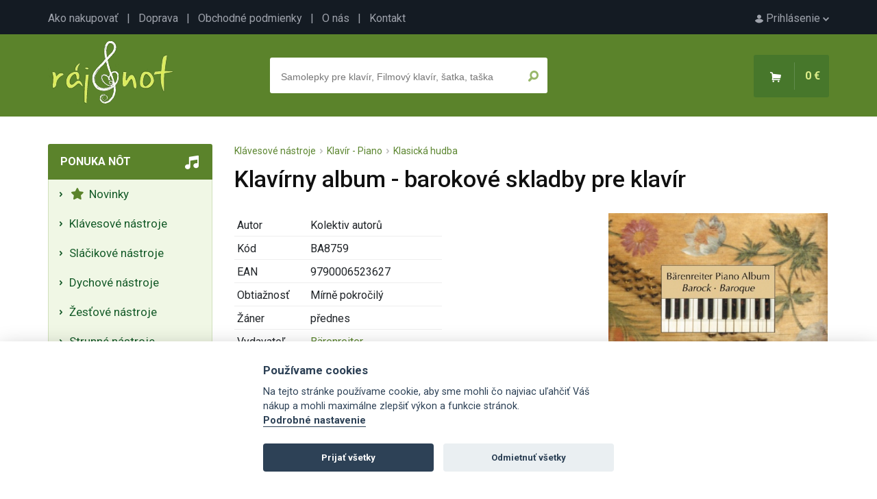

--- FILE ---
content_type: text/html; charset=UTF-8
request_url: https://www.raj-not.sk/klavirny-album-barokove-skladby-pre-klavir-912/
body_size: 7075
content:

<!DOCTYPE html>
<html lang="sk">
<head>
	<title>Klavírny album - barokové skladby pre klavír - Raj-not.sk</title>
	<meta charset="utf-8" />
	<meta name="robots" content="index,follow" />
	<meta name="description" content="Klavírny album - barokové skladby pre klavír - detailné informácie o produkte. Noty, speváky, akordy, noty pre školy, učebnice a iné hudobniny so zameraním na klasickú aj populárnu hudbu." />
	<meta name="viewport" content="width=device-width, initial-scale=1.0">
	<meta name="author" content="SGS@alpaka.cz" />
	<link rel="shortcut icon" href="/grafika/favicon.png" />
 	<link href="https://fonts.googleapis.com/css?family=Roboto:400,500,700&amp;subset=latin-ext&display=swap" rel="stylesheet">
	<link rel="stylesheet" href="/css/bootstrap.min.css" type="text/css" />
	<link rel="stylesheet" href="/css/fontawesome.css" type="text/css" />
	<link rel="stylesheet" href="/css/layout.css?3" type="text/css" />
	<link rel="stylesheet" href="/css/component.css?3" type="text/css" />
	<link rel="stylesheet" href="/css/style.css?2" type="text/css" />
	<link rel="stylesheet" href="/css/cookieconsent.css?3" type="text/css" />
	<link rel="canonical" href="https://www.raj-not.sk/klavirny-album-barokove-skladby-pre-klavir-912/" />
<script type="application/ld+json">
{
    "@context": "https://schema.org/",
    "@type": "Product",
    "name": "Klavírny album - barokové skladby pre klavír",
    "image": [
        "https://www.raj-not.sk/products/912_1_tn.jpg"
    ],
    "description": "V období baroka bol termín „klavír“ používaný na označenie všetkých klávesových nástrojov, ako sú virginal, klavichord, čembalo, fortepiano a ďalšie. Barokový klavírny album od Bärenreiteru predstavuje výber hlavných foriem barokovej klavírnej hudby z Anglicka, Talianska, Francúzska a Nemecka. Antológia je rozdelená podľa týchto štyroch krajín a obsahuje ilustrácie historických nástrojov, aby sprostredkovala atmosféru hrania hudby v danej krajine.",
    "offers": {
        "@type": "Offer",
        "priceCurrency": "CZK",
        "url": "https://www.raj-not.sk/klavirny-album-barokove-skladby-pre-klavir-912/",
        "price": 511,
        "availability": "https://schema.org/OutOfStock"
    }
}
</script>
<script async src="https://www.googletagmanager.com/gtag/js?id=G-85V76TS54T"></script>
<script>
  window.dataLayer = window.dataLayer || [];
  function gtag(){dataLayer.push(arguments);}
  gtag('js', new Date());

  gtag('config', 'G-85V76TS54T');
</script>

</head>
<body>
    <div id="top_line">
      <div id="top_line_content">
        <div id="top_line_account">
          <a href="/prihlaseni"><img src="/grafika/account.png" alt=""> Prihlásenie <img src="/grafika/account_arrow.png"></a>
        </div>
        <div id="top_line_links">
          <a href="/ako-nakupovat">Ako nakupovať</a> &nbsp; | &nbsp;
          <a href="/doprava">Doprava</a> &nbsp; | &nbsp;
          <a href="/obchodne-podmienky">Obchodné podmienky</a> &nbsp; | &nbsp;
          <a href="/o-nas">O nás</a> &nbsp; | &nbsp;
          <a href="/kontakt">Kontakt</a>
        </div>
      </div>
    </div>
		<header>
      <div id="header_content">
        <a href="/"><img src="/grafika/logo.png" id="header_logo" /></a>
        <div id="header_basket_box" class="unselectable">
          <div id="header_basket">
            <span><img src="/grafika/basket.png" class="d-none d-md-inline-block" /></span>
            <span id="header_basket_price">0 €</span>
          </div>
        </div>
        <div id="header_search_box" >
          <div id="header_search_box_content">
            <form action="/hledat.php" method="get" id="search_form">
              <input type="text" name="text" autocomplete="off" placeholder="Samolepky pre klavír, Filmový klavír, šatka, taška" id="header_search_text" />
              <input type="submit" name="ok" value="" id="header_search_button" />
            </form>
						<div id="whisper_area"></div>
          </div>
        </div>
      </div>
		</header>
		<div id="main">
      <div id="left_menu_mobile_trigger" onclick="show_mobile_menu();">
          <img src="/grafika/menu_trigger.png"> Ponuka nôt
      </div>
      <div id="left_menu">
        <div class="left_menu_box">
          <div class="left_menu_box_header mobile_hidden">Ponuka nôt</div>
          <div class="left_menu_box_content">
			<a class="left_menu_item" href="/nove-noty"><i class="fas fa-star"></i>&nbsp;  Novinky </a>
			<span class="left_menu_item pointer" onclick="category_open(2);"> Klávesové nástroje</span>
		<div class="category_box_1" id="category_box_2">
			 <a class="left_menu_item" href="/klavir-piano/"> Klavír - Piano </a>
			 <a class="left_menu_item" href="/klavesy-keyboard/"> Klávesy - Keyboard </a>
			 <a class="left_menu_item" href="/akordeon-harmonika/"> Akordeón - Harmonika </a>
			 <a class="left_menu_item" href="/cembalo/"> Cembalo </a>
			 <a class="left_menu_item" href="/varhany-organ/"> Varhany - Organ </a>
			 <a class="left_menu_item" href="/heligonka/"> Heligónka </a>
		</div>
			<span class="left_menu_item pointer" onclick="category_open(7);"> Sláčikové nástroje</span>
		<div class="category_box_1" id="category_box_7">
			 <a class="left_menu_item" href="/husle/"> Husle </a>
			 <a class="left_menu_item" href="/viola/"> Viola </a>
			 <a class="left_menu_item" href="/violoncelo/"> Violončelo </a>
			 <a class="left_menu_item" href="/kontrabas/"> Kontrabas </a>
		</div>
			<span class="left_menu_item pointer" onclick="category_open(3);"> Dychové nástroje</span>
		<div class="category_box_1" id="category_box_3">
			 <a class="left_menu_item" href="/sopranova-zobcova-flauta/"> Sopránová zobcová flauta </a>
			 <a class="left_menu_item" href="/altova-zobcova-flauta/"> Altová zobcová flauta </a>
			 <a class="left_menu_item" href="/tenorova-zobcova-flauta/"> Tenorová zobcová flauta </a>
			 <a class="left_menu_item" href="/basova-zobcova-flauta/"> Basová zobcová flauta </a>
			 <a class="left_menu_item" href="/fukacia-harmonika/"> Fúkacia harmonika </a>
			 <a class="left_menu_item" href="/klarinet/"> Klarinet </a>
			 <a class="left_menu_item" href="/irska-flauta/"> Írska flauta </a>
			 <a class="left_menu_item" href="/priecna-flauta/"> Priečna flauta </a>
			 <a class="left_menu_item" href="/sopran-saxofon/"> Soprán saxofón </a>
			 <a class="left_menu_item" href="/altovy-saxofon/"> Altový saxofón </a>
			 <a class="left_menu_item" href="/tenor-saxofon/"> Tenor saxofón </a>
			 <a class="left_menu_item" href="/hoboj/"> Hoboj </a>
			 <a class="left_menu_item" href="/fagot/"> Fagot </a>
			 <a class="left_menu_item" href="/panova-flauta/"> Panova flauta </a>
			 <a class="left_menu_item" href="/pikola/"> Pikola </a>
			 <a class="left_menu_item" href="/ocarina/"> Ocarina </a>
		</div>
			<span class="left_menu_item pointer" onclick="category_open(24);"> Žesťové nástroje</span>
		<div class="category_box_1" id="category_box_24">
			 <a class="left_menu_item" href="/rurka/"> Rúrka </a>
			 <a class="left_menu_item" href="/kridlovka/"> Krídlovka </a>
			 <a class="left_menu_item" href="/trombon-pozauna/"> Trombon - Pozauna </a>
			 <a class="left_menu_item" href="/lesny-roh/"> Lesný roh </a>
			 <a class="left_menu_item" href="/tuba/"> Tuba </a>
			 <a class="left_menu_item" href="/eufonium/"> Eufónium </a>
		</div>
			<span class="left_menu_item pointer" onclick="category_open(13);"> Strunné nástroje</span>
		<div class="category_box_1" id="category_box_13">
			 <a class="left_menu_item" href="/elektricka-gitara/"> Elektrická gitara </a>
			 <a class="left_menu_item" href="/klasicka-gitara/"> Klasická gitara </a>
			 <a class="left_menu_item" href="/basova-gitara/"> Basová gitara </a>
			 <a class="left_menu_item" href="/cimbal/"> Cimbal </a>
			 <a class="left_menu_item" href="/banjo-dobro-steel/"> Banjo, Dobro, Steel </a>
			 <a class="left_menu_item" href="/harfa/"> Harfa </a>
			 <a class="left_menu_item" href="/mandolina-balalajka/"> Mandolína, Balalajka </a>
			 <a class="left_menu_item" href="/ukulele/"> Ukulele </a>
			 <a class="left_menu_item" href="/jazzova-gitara/"> Jazzová gitara </a>
			 <a class="left_menu_item" href="/kalimba/"> Kalimba </a>
		</div>
			<span class="left_menu_item pointer" onclick="category_open(4);"> Bicie nástroje</span>
		<div class="category_box_1" id="category_box_4">
			 <a class="left_menu_item" href="/bicia-suprava/"> Bicia súprava </a>
			 <a class="left_menu_item" href="/melodicke-bicie-nastroje/"> Melodické bicie nástroje </a>
			 <a class="left_menu_item" href="/perkusia/"> Perkusia </a>
			 <a class="left_menu_item" href="/prislusenstvo/"> Príslušenstvo </a>
		</div>
			<span class="left_menu_item pointer" onclick="category_open(47);"> Spev a spevníky</span>
		<div class="category_box_1" id="category_box_47">
			 <a class="left_menu_item" href="/spev-a-klavir/"> Spev a klavír </a>
			 <a class="left_menu_item" href="/ucebnica-spevu/"> Učebnica spevu </a>
			 <a class="left_menu_item" href="/zenske-hlasy/"> Ženské hlasy </a>
			 <a class="left_menu_item" href="/klasicka-hudba-pre-spev/"> Klasická hudba pre spev </a>
			 <a class="left_menu_item" href="/muzske-hlasy/"> Mužské hlasy </a>
			 <a class="left_menu_item" href="/ceske-spevaky/"> České speváky </a>
			 <a class="left_menu_item" href="/zahranicne-spevniky/"> Zahraničné spevníky </a>
			 <a class="left_menu_item" href="/zosit-s-audio-online/"> Zošit s Audio Online </a>
		</div>
			<span class="left_menu_item pointer" onclick="category_open(72);"> Spevácke zbory</span>
		<div class="category_box_1" id="category_box_72">
			 <a class="left_menu_item" href="/muzsky-zbor/"> Mužský zbor </a>
			 <a class="left_menu_item" href="/zmiesany-zbor/"> Zmiešaný zbor </a>
			 <a class="left_menu_item" href="/zensky-zbor/"> Ženský zbor </a>
			 <a class="left_menu_item" href="/detsky-zbor/"> Detský zbor </a>
			 <a class="left_menu_item" href="/vocal-part-mix/"> Vocal - Part Mix </a>
			 <a class="left_menu_item" href="/prislusenstvo/"> Príslušenstvo </a>
		</div>
			<span class="left_menu_item pointer" onclick="category_open(627);"> Hudobná náuka</span>
		<div class="category_box_1" id="category_box_627">
			 <a class="left_menu_item" href="/ucebnica-hudobnej-nauky/"> Učebnica hudobnej náuky </a>
			 <a class="left_menu_item" href="/notove-zosity-ceruzky-pera/"> Notové zošity, ceruzky, perá </a>
			 <a class="left_menu_item" href="/spevniky-do-hudobnej-nauky/"> Spevníky do hudobnej náuky </a>
			 <a class="left_menu_item" href="/papierensky-tovar/"> Papierenský tovar </a>
			 <a class="left_menu_item" href="/hry-do-hudobnej-nauky/"> hry do hudobnej náuky </a>
			 <a class="left_menu_item" href="/knihy-o-hudbe/"> Knihy o hudbe </a>
			 <a class="left_menu_item" href="/">  </a>
		</div>
			<span class="left_menu_item pointer" onclick="category_open(429);"> Hudobné darčeky</span>
		<div class="category_box_1" id="category_box_429">
			 <a class="left_menu_item" href="/darky-pre-klaviristov/"> Darky pre klavíristov </a>
			 <a class="left_menu_item" href="/darceky-pre-ucitelov/"> Darčeky pre učiteľov </a>
			 <a class="left_menu_item" href="/Darčeky pre flautistov/"> Darčeky pre flautistov </a>
			 <a class="left_menu_item" href="/darceky-pre-huslistov/"> Darčeky pre huslistov </a>
			 <a class="left_menu_item" href="/darceky-pre-gitaristu/"> Darčeky pre gitaristu </a>
			 <a class="left_menu_item" href="/darceky-pre-trompetistov/"> Darčeky pre trompetistov </a>
			 <a class="left_menu_item" href="/darceky-pre-akordeonistov/"> Darčeky pre akordeonistov </a>
			 <a class="left_menu_item" href="/darceky-pre-saxofonistov/"> Darčeky pre saxofonistov </a>
			 <a class="left_menu_item" href="/darceky-pre-violoncelo/"> Darčeky pre violončelo </a>
			 <a class="left_menu_item" href="/darceky-pre-hracov-na-bicie/"> Darčeky pre hráčov na bicie </a>
			 <a class="left_menu_item" href="/darceky-pre-klarinetistov/"> Darčeky pre klarinetistov </a>
			 <a class="left_menu_item" href="/drobne-darceky/"> Drobné darčeky </a>
			 <a class="left_menu_item" href="/">  </a>
			 <a class="left_menu_item" href="/hracie-strojceky/"> Hracie strojčeky </a>
			 <a class="left_menu_item" href="/textilny-tovar/"> Textilný tovar </a>
			 <a class="left_menu_item" href="/bizuteria/"> Bižutéria </a>
			 <a class="left_menu_item" href="/ceruzky-gumy-pera-pravitka/"> Ceruzky, gumy, perá, pravítka </a>
			 <a class="left_menu_item" href="/hudebni-darky-pohary-a-medaile/"> Poháre a medaily pre súťaže </a>
			 <a class="left_menu_item" href="/">  </a>
			 <a class="left_menu_item" href="/tasky-obaly-puzdra/"> Tašky, obaly, púzdra </a>
			 <a class="left_menu_item" href="/papierensky-tovar/"> Papierenský tovar </a>
			 <a class="left_menu_item" href="/darcekove-poukazy/"> Darčekové poukazy </a>
			 <a class="left_menu_item" href="/hrnceky-tanieriky-pohare/"> Hrnčeky, tanieriky, poháre </a>
			 <a class="left_menu_item" href="/hry-a-stavebnice/"> Hry a stavebnice </a>
			 <a class="left_menu_item" href="/hudobne-vianocne-darceky/"> Hudobné vianočné darčeky </a>
			 <a class="left_menu_item" href="/knihy-cd-dvd/"> Knihy, CD, DVD </a>
			 <a class="left_menu_item" href="/">  </a>
		</div>
			<span class="left_menu_item pointer" onclick="category_open(57);"> Orchester a súbory</span>
		<div class="category_box_1" id="category_box_57">
			 <a class="left_menu_item" href="/pre-orchester-partitura-a-party/"> Pre orchester (partitúra a party) </a>
			 <a class="left_menu_item" href="/big-band-amp;-concert-band/"> Big Band &amp; Concert Band </a>
			 <a class="left_menu_item" href="/military-band/"> Military Band </a>
			 <a class="left_menu_item" href="/jazz-band/"> Jazz Band </a>
			 <a class="left_menu_item" href="/string-orchestra/"> String Orchestra </a>
			 <a class="left_menu_item" href="/omse-a-partitury/"> Omše a partitúry </a>
			 <a class="left_menu_item" href="/scores-partitury/"> Scores partitúry </a>
			 <a class="left_menu_item" href="/subory/"> Súbory </a>
			 <a class="left_menu_item" href="/zbor-a-orchester/"> Zbor a orchester </a>
		</div>
			<a class="left_menu_item" href="/zľavy-a-dopredaje/">  Zľavy a dopredaje </a>
          </div>
        </div>
        <div id="left_action_box">
        <div id="left_action_text_box">
					<img src="/grafika/close.png" class="order_info_text_close" onclick="right_text_hide();" />
        <div id="left_action_box_content">
				</div>
				</div>
				</div>
        <div class="left_menu_box mobile_hidden">
          <div class="left_menu_box_header">Dôležité</div>
          <div class="left_menu_box_content">
            <div class="left_menu_box_padding">
              Máte akýkoľvek problém? Napíšte alebo zavolajte nám
              <div class="mt-3 text-center">
							<i class="fas fa-phone d-block mb-1"></i>
              +420 777 703 088
							<i class="fas fa-envelope d-block mb-1 mt-4"></i>
              <a href="mailto:info@raj-not.sk">info@raj-not.sk</a>
							<i class="fas fa-shipping-fast d-block mb-1 mt-4"></i>
							Doprava zadarmo od 75€
							<i class="fab fa-itunes-note d-block mb-1 mt-4"></i>
							Viac ako 14 tisíc produktov
							<i class="far fa-credit-card d-block mb-1 mt-4"></i>
							Platba online, prevodom aj dobierkou
            </div>
            </div>
          </div>
        </div>
<div id="showHeurekaBadgeHere-12" class="text-center mb-5 mt-5"></div><script type="text/javascript">
//<![CDATA[
var _hwq = _hwq || [];
    _hwq.push(['setKey', '9376F324CBC0E04F4BA54FB451B9C790']);_hwq.push(['showWidget', '12', '30156', 'Ráj-not.sk', 'raj-not-sk']);(function() {
    var ho = document.createElement('script'); ho.type = 'text/javascript'; ho.async = true;
    ho.src = 'https://sk.im9.cz/direct/i/gjs.php?n=wdgt&sak=9376F324CBC0E04F4BA54FB451B9C790';
    var s = document.getElementsByTagName('script')[0]; s.parentNode.insertBefore(ho, s);
})();
//]]>
</script>
        <div class="left_menu_box mobile_hidden">
          <div class="left_menu_box_header">Newsletter</div>
          <div class="left_menu_box_content">
            <div class="left_menu_box_padding text-center">
              Pridajte sa k<br />
<h5 class="mt-2 mb-2 pb-0">6 131 milovníkom hudby</h5> a získajte pravidelné tipy na nové noty a akčné ponuky
              <div class="mt-3 text-center">
<form action="/klavirny-album-barokove-skladby-pre-klavir-912/" method="post" enctype="multipart/form-data">
<div>
		<div class="form-floating mb-3">
			<input type="hidden" name="ver_newsletter" class="ver_newsletter" value="" />
			<input type="email" name="newsletter_mail" class="form-control" id="floatingInput" placeholder="Váš e-mail">
			<label for="floatingInput">Váš e-mail</label>
		</div>
		<input type="submit" class="btn btn_primary" name="newsletter_ok" value="Chcem odoberať" />
</div>
</form>
            </div>
            </div>
          </div>
        </div>
        <div class="left_menu_box mobile_hidden">
          <div class="left_menu_box_header">TOP autori</div>
          <div class="left_menu_box_content">
            <div class="left_menu_box_padding">
1. <a href="/autor/wolfgang-amadeus-mozart" class="mb-1 d-inline-block">W. Amadeus Mozart</a><br />
2. <a href="/autor/johann-sebastian-bach" class="mb-1 d-inline-block">Johann Sebastian Bach</a><br />
3. <a href="/autor/antonin-dvorak" class="mb-1 d-inline-block">Antonín Dvořák</a><br />
4. <a href="/autor/ludwig-van-beethoven" class="mb-1 d-inline-block">Ludwig van Beethoven</a><br />
5. <a href="/autor/john-williams" class="mb-1 d-inline-block">John Williams</a><br />
7. <a href="/autor/franz-schubert" class="mb-1 d-inline-block">Franz Schubert</a><br />
8. <a href="/autor/bohuslav-martinu" class="mb-1 d-inline-block">Bohuslav Martinů</a><br />
9. <a href="/autor/frederic-chopin" class="mb-1 d-inline-block">Frédéric Chopin</a><br />
10. <a href="/autor/leos-janacek" class="mb-1 d-inline-block">Leoš Janáček</a><br />
11. <a href="/autor/bedrich-smetana" class="mb-1 d-inline-block">Bedřich Smetana</a><br />
12. <a href="/autor/antonio-vivaldi" class="mb-1 d-inline-block">Antonio Vivaldi</a><br />
13. <a href="/autor/abba" class="mb-1 d-inline-block">Abba</a><br />
14. <a href="/autor/the-beatles" class="mb-1 d-inline-block">The Beatles</a><br />
15. <a href="/autor/ludovico-einaudi" class="mb-1 d-inline-block">Ludovico Einaudi</a><br />
           	 </div>
            </div>
          </div>
        <div class="left_menu_box mobile_hidden">
          <div class="left_menu_box_header">Začínate s hraním?</div>
          <div class="left_menu_box_content">
            <div class="left_menu_box_padding">
				<ul class="ps-2 mb-0">
					<li class="ps-0"><a href="/ako-se-naucit-hrat-na-gitaru" class="mb-1 d-inline-block">Ako sa naučiť na gitaru?</a></li>
					<li class="ps-0"><a href="/ako-se-naucit-hrat-na-klavir" class="mb-1 d-inline-block">Ako sa naučiť na klavír?</a></li>
					<li class="ps-0"><a href="/ako-se-naucit-hrat-na-husle" class="mb-1 d-inline-block">Ako sa naučiť na husle?</a></li>
					<li class="ps-0"><a href="/ako-se-naucit-hrat-na-flautu" class="mb-1 d-inline-block">Ako sa naučiť na flautu?</a></li>
				</ul>
           	 </div>
            </div>
          </div>
        <div id="left_menu_fb_box" class="mobile_hidden">
          <a href="https://www.facebook.com/rajnot/" target="_blank">Nájdete nás na Facebooku!</a>
        </div>
      </div>
      <div id="content" class="container">
<div id="product_crumbs"><a href="/klavesove-nastroje/">Klávesové nástroje</a> &nbsp;<img src="/grafika/arrow_breakcrumb.png" alt="" /> &nbsp;<a href="/klavir-piano/">Klavír - Piano</a> &nbsp;<img src="/grafika/arrow_breakcrumb.png" alt="" /> &nbsp;<a href="/klasicka-hudba/">Klasická hudba</a>


</div>
		<div id="detail_description">
          <h1>Klavírny album - barokové skladby pre klavír</h1>
			<div id="detail_photo">
        <a href="/products/912_1.jpg" target="_blank"><img src="/products/912_1.jpg" id="detail_main_photo"></a>
				<div id="detail_more_photos">
         <img src="/products/912_1_tn.jpg" class="cursor" alt="" onclick="product_show_photo('/products/912_1.jpg');">
         <img src="/products/912_2_tn.jpg" class="cursor" alt="" onclick="product_show_photo('/products/912_2.jpg');">
         <img src="/products/912_3_tn.jpg" class="cursor" alt="" onclick="product_show_photo('/products/912_3.jpg');">
				</div>
			</div>
          <table class="w-auto detail_params_table">
            <tr>
              <td>Autor</td>
              <td>Kolektiv autorů</td>
            </tr>
            <tr>
              <td>Kód</td>
              <td>BA8759</td>
            </tr>
            <tr>
              <td>EAN</td>
              <td>9790006523627</td>
            </tr>
            <tr>
              <td>Obtiažnosť</td>
              <td>Mírně pokročilý</td>
            </tr>
            <tr>
              <td>Žáner</td>
              <td>přednes</td>
            </tr>
            <tr>
              <td>Vydavateľ</td>
              <td><a href="/vydavatel?id=Bärenreiter">Bärenreiter</a>
</td>
            </tr>
            <tr>
              <td>Počet strán</td>
              <td>47</td>
            </tr>
            <tr>
              <td>Jazyk</td>
              <td>Angličtina, Němčina</td>
            </tr>
            <tr>
              <td>Veľkosť</td>
              <td>230x300x10 mm</td>
            </tr>
            <tr>
              <td>Dostupnosť</td>
							<td>
              <span class="error_color"><b>do 3 - 6 pracovních dnů</b></span>
							</td>
            </tr>
          </table>
          <br />
          <br />
          <div id="detail_basket">
            <form action="/klavirny-album-barokove-skladby-pre-klavir-912/" method="post">
              <div id="detail_basket_num" class="round">
                <span onclick="product_change_num('minus');">-</span>
                <input type="text" name="count" value="1" id="detail_num_text" />
                <span onclick="product_change_num('plus');">+</span>
              </div>
              <input type="hidden" name="buy" value="912" />
              <input type="submit" name="" value="Do košíka" id="detail_basket_button" />
              <span id="detail_price">21.14 €</span>
<br />
Doprava už od <b>4,3 €</b>
            </form>
          </div>
							<div id="product_favourite_nonlog" class="info_text">
								<div class="info_text_close"><img src="/grafika/close.png" onclick="hide_info_text('product_favourite_nonlog');" /></div>
								<br /><br />Na uloženie produktu do obľúbených je nutné sa <a href="/prihlasenie">prihlásiť</a>.
<br /><br /><br />
							</div>
              <input type="button" name="add_favourite" value="Do obľúbených" id="detail_favourite_button" onclick="show_info_text('product_favourite_nonlog');" />
<br /><br /><br />
            V období baroka bol termín „klavír“ používaný na označenie všetkých klávesových nástrojov, ako sú virginal, klavichord, čembalo, fortepiano a ďalšie. Barokový klavírny album od Bärenreiteru predstavuje výber hlavných foriem barokovej klavírnej hudby z Anglicka, Talianska, Francúzska a Nemecka. Antológia je rozdelená podľa týchto štyroch krajín a obsahuje ilustrácie historických nástrojov, aby sprostredkovala atmosféru hrania hudby v danej krajine.
			<div class="clear"></div>
<br />
<ul class="nav nav-tabs mb-2 mt-4">
  <li class="nav-item">
    <span class="nav-link active product_details_opener" id="product_details_opener_details" onclick="product_details('details');">Zoznam skladieb</span>
  </li>
</ul>
			<div class="product_details_area" id="product_details_details">
<br />
			<div id="product_details_details_content">
            1.   William Byrd: Jig<br />
2.   Giles Farnaby: Faine would I wed<br />
3.   Anonymous: Corranto<br />
4.   William Lawes: Saraband<br />
5.   John Blow: Theatre Tune<br />
6.   John Blow: Air<br />
7.   Henry Purcell: Trumpet Tune<br />
8.   Henry Purcell: A Minuet<br />
9.   Henry Purcell: A new Ground<br />
10. Daniel Purcell: Suite<br />
11. John Barrett: The Catherine<br />
12. Girolamo Frescobaldi: Balletto Primo<br />
13. Girolamo Frescobaldi: Corrente Prima<br />
14. Bernardo Pasquini: Tre Arie<br />
15. Arcangelo Corelli: Sarabanda<br />
16. Domenico Scarlatti: SonataI<br />
17. Domenico Scarlatti: Aria<br />
18. Domenico Zipoli: Minuetto<br />
19. Domenico Zipoli: Giga<br />
20. Louis Couperin: Branle de Basque<br />
21. Louis Couperin: La Pastourelle<br />
22. Jean-Henry d'Anglebert: Menuet<br />
23. Gapard le Roux: Menuet<br />
24. Francois Couperin: Les coucous bénévoles<br />
25. Francois Couperin: The Kindly Cuckoos<br />
26. Louis Marchand: Menuet<br />
27. Jean-Francois Dandrieu: Flûtes<br />
28. Jean-Philippe Rameau: Sarabande<br />
29. J.-Ph. Rameau: La Joyeuse<br />
30. J.-Ph. Rameau: Rigaudon<br />
31. J.-Ph. Rameau: Menuet en Rondeau<br />
32. J.-Ph. Rameau: Air pour Zéphire<br />
33. Georg Philipp Telemann: Gigue<br />
34. Johann Christoph Graupner: Menuet<br />
35. Georg Friedrich Händel: Menuet HWV 532<br />
36. Johann Sebastian Bach: Musette BWV Anh. 126<br />
37. J. S. Bach: Menuet BWV Anh. 132<br />
38. J. S. Bach: Praeludium BWV 999<br />
39. J. S. Bach: Praeambulum BWV 784<br />
40. J. S. Bach: Praeludium BWV 847<br />
41. J. S. Bach: Allemande BWV 814/1<br />
			</div>
				<span class="active_item" onclick="product_show_details(this);">(Zobraziť viac)</span>
			</div>
        </div>
<br />
<br />
			<div class="clear"></div>
			<input type="hidden" id="product_id" value="912" />
			<div id="product_another_boxes_area">
			</div>
      </div>
    <div class="clear"></div>
		</div>
    <div class="clear"></div>
		<footer>
			<div id="footer_content">
        <div class="footer_block">
          <h3>Raj nôt</h3>
          <ul>
            <li><a href="/ako-nakupovat">Ako nakupovať</a></li>
            <li><a href="/doprava">Doprava</a></li>
            <li><a href="/obchodne-podmienky">Obchodné podmienky</a></li>
            <li><a href="/pravna-dolozka">Ochrana osobných údajov</a></li>
            <li><a href="/o-nas">O nás</a></li>
            <li><a href="/kontakt">Kontakt</a></li>
          </ul>
        </div>
        <div class="footer_block">
          <h3>Výber z ponuky</h3>
          <ul>
            <li><a href="/najpredavanejsi">Najpredávanejšie</a></li>
            <li><a href="/najnovsie">Najnovšie</a></li>
          </ul>
        </div>
        <div id="footer_bottom">
            &copy; Raj nôt 2026
        </div>
			</div>
		</footer>
	<script type="text/javascript" src="/ajax/jquery-latest.min.js"></script>
	<script type="text/javascript" src="/ajax/main.js"></script>
	<script type="text/javascript" src="/ajax/product.js"></script>
		<script defer src="/ajax/cookieconsent.js"></script>
		<script defer src="/ajax/cookieconsent_init.js"></script>
</body>
</html>


--- FILE ---
content_type: text/html; charset=UTF-8
request_url: https://www.raj-not.sk/ajax/products.php?action=show_another_boxes&product_id=912
body_size: 2752
content:
			<h2>Mohlo by Vás zaujímať</h2>
<ul class="nav nav-tabs mb-4 mt-3">
  <li class="nav-item">
    <span class="nav-link active product_another_opener" id="product_another_opener_most_with" onclick="product_another('most_with');">Najčastejšie kupované s týmto produktom</span>
  </li>
  <li class="nav-item">
    <span class="nav-link  product_another_opener" id="product_another_opener_saled" onclick="product_another('saled');">Najpredávanejšie</span>
  </li>
  <li class="nav-item">
    <span class="nav-link product_another_opener" id="product_another_opener_gifts" onclick="product_another('gifts');">Darčeky</span>
  </li>
</ul>
			<div class="product_another_area" id="product_another_most_with">
          <div class="item">
	          <div class="item_photo">
							<a href="/kazoo-vo-fialovej-farbe-27988/"><img src="/products/27988_1_tn.jpg" alt="Kazoo ve fialové barvě" /></a>
						</div>
						<div class="item_name">
							<a href="/kazoo-vo-fialovej-farbe-27988/" class="item_link">Kazoo vo fialovej farbe</a>
						</div>
            <div class="item_price">
							1.53 €</div>
            <form action="/klavirny-album-barokove-skladby-pre-klavir-912/" method="post">
              <input type="hidden" name="buy" value="27988" />
              <input type="submit" name="" value="Kúpiť" class="button_buy" />
            </form>
          </div>
          <div class="item">
	          <div class="item_photo">
							<a href="/usb-flash-disk-v-tvare-klavesnice-klavira-4gb-22852/"><img src="/products/22852_1_tn.jpg" alt="USB flash disk ve tvaru klávesnice klavíru 4GB" /></a>
						</div>
						<div class="item_high_store">Na sklade 30+ ks</div>
						<div class="item_name">
							<a href="/usb-flash-disk-v-tvare-klavesnice-klavira-4gb-22852/" class="item_link">USB flash disk v tvare klávesnice klavíra 4GB</a>
						</div>
            <div class="item_price">
							4.1 €</div>
            <form action="/klavirny-album-barokove-skladby-pre-klavir-912/" method="post">
              <input type="hidden" name="buy" value="22852" />
              <input type="submit" name="" value="Kúpiť" class="button_buy" />
            </form>
          </div>
          <div class="item">
	          <div class="item_photo">
							<a href="/viola-basics-ucebnica-hry-na-violu-22836/"><img src="/products/22836_1_tn.jpg" alt="Viola Basics - učebnice hry na violu" /></a>
						</div>
						<div class="item_name">
							<a href="/viola-basics-ucebnica-hry-na-violu-22836/" class="item_link">Viola Basics - učebnica hry na violu</a>
						</div>
            <div class="item_price">
							17.38 €</div>
            <form action="/klavirny-album-barokove-skladby-pre-klavir-912/" method="post">
              <input type="hidden" name="buy" value="22836" />
              <input type="submit" name="" value="Kúpiť" class="button_buy" />
            </form>
          </div>
          <div class="item">
	          <div class="item_photo">
							<a href="/kovovy-privesok-na-kluce-trombon-25451/"><img src="/products/25451_1_tn.jpg" alt="Kovový přívěsek na klíče - trombon" /></a>
						</div>
						<div class="item_high_store">Na sklade 60+ ks</div>
						<div class="item_name">
							<a href="/kovovy-privesok-na-kluce-trombon-25451/" class="item_link">Kovový prívesok na kľúče - trombón</a>
						</div>
            <div class="item_price">
							1.03 €</div>
            <form action="/klavirny-album-barokove-skladby-pre-klavir-912/" method="post">
              <input type="hidden" name="buy" value="25451" />
              <input type="submit" name="" value="Kúpiť" class="button_buy" />
            </form>
          </div>
          <div class="item">
	          <div class="item_photo">
							<a href="/nalepovacie-stitky-na-zapis-akordov-na-klavir-27944/"><img src="/products/27944_1_tn.jpg" alt="Nalepovací štítky pro zápis akordů na klavír" /></a>
						</div>
						<div class="item_high_store">Na sklade 100+ ks</div>
						<div class="item_name">
							<a href="/nalepovacie-stitky-na-zapis-akordov-na-klavir-27944/" class="item_link">Nalepovacie štítky na zápis akordov na klavír</a>
						</div>
            <div class="item_price">
							0.62 €</div>
            <form action="/klavirny-album-barokove-skladby-pre-klavir-912/" method="post">
              <input type="hidden" name="buy" value="27944" />
              <input type="submit" name="" value="Kúpiť" class="button_buy" />
            </form>
          </div>
          <div class="item">
	          <div class="item_photo">
							<a href="/trampsky-spevnik-texty-akordove-znacky-1216/"><img src="/products/1216_tn.jpg" alt="Trampský zpěvník - texty, akordové značky" /></a>
						</div>
						<div class="item_name">
							<a href="/trampsky-spevnik-texty-akordove-znacky-1216/" class="item_link">Trampský spěvník - texty, akordové značky</a>
						</div>
            <div class="item_price">
							4.05 €</div>
            <form action="/klavirny-album-barokove-skladby-pre-klavir-912/" method="post">
              <input type="hidden" name="buy" value="1216" />
              <input type="submit" name="" value="Kúpiť" class="button_buy" />
            </form>
          </div>
          <div class="item">
	          <div class="item_photo">
							<a href="/suprava-dvoch-hudobnych-zubnych-kefiek-na-cesty-27528/"><img src="/products/27528_1_tn.jpg" alt="Sada dvou hudebních zubní kartáčků na cesty" /></a>
						</div>
						<div class="item_name">
							<a href="/suprava-dvoch-hudobnych-zubnych-kefiek-na-cesty-27528/" class="item_link">Súprava dvoch hudobných zubných kefiek na cesty</a>
						</div>
            <div class="item_price">
							3.97 €</div>
            <form action="/klavirny-album-barokove-skladby-pre-klavir-912/" method="post">
              <input type="hidden" name="buy" value="27528" />
              <input type="submit" name="" value="Kúpiť" class="button_buy" />
            </form>
          </div>
          <div class="item">
	          <div class="item_photo">
							<a href="/tour-for-two-by-eugenia-rocherolle-1-piano-4-hands-10483/"><img src="/products/10483_tn.jpg" alt="TOUR FOR TWO by Eugénie Rocherolle - 1 piano 4 hands" /></a>
						</div>
						<div class="item_name">
							<a href="/tour-for-two-by-eugenia-rocherolle-1-piano-4-hands-10483/" class="item_link">TOUR FOR TWO by Eugénia Rocherolle - 1 piano 4 hands</a>
						</div>
            <div class="item_price">
							14.69 €</div>
            <form action="/klavirny-album-barokove-skladby-pre-klavir-912/" method="post">
              <input type="hidden" name="buy" value="10483" />
              <input type="submit" name="" value="Kúpiť" class="button_buy" />
            </form>
          </div>
			</div>
			<div class="product_another_area hidden" id="product_another_saled">
          <div class="item">
	          <div class="item_photo">
							<a href="/premier-piano-course-duet-4-dueta-pre-klavir-28661/"><img src="/products/28661_1_tn.jpg" alt="Premier Piano Course, Duet 4 - dueta pro klavír" /></a>
						</div>
						<div class="item_name">
							<a href="/premier-piano-course-duet-4-dueta-pre-klavir-28661/" class="item_link">Premier Piano Course, Duet 4 - dueta pre klavír</a>
						</div>
            <div class="item_price">
							12.74 €</div>
            <form action="/klavirny-album-barokove-skladby-pre-klavir-912/" method="post">
              <input type="hidden" name="buy" value="28661" />
              <input type="submit" name="" value="Kúpiť" class="button_buy" />
            </form>
          </div>
          <div class="item">
	          <div class="item_photo">
							<a href="/predtlacena-melodia-pre-hraci-strojcek-johannes-brahms-lullaby-27585/"><img src="/products/27585_1_tn.jpg" alt="Předtištěná melodie pro hrací strojek - Johannes Brahms - Lullaby" /></a>
						</div>
						<div class="item_name">
							<a href="/predtlacena-melodia-pre-hraci-strojcek-johannes-brahms-lullaby-27585/" class="item_link">Predtlačená melódia pre hrací strojček - Johannes Brahms - Lullaby</a>
						</div>
            <div class="item_price">
							1.28 €</div>
            <form action="/klavirny-album-barokove-skladby-pre-klavir-912/" method="post">
              <input type="hidden" name="buy" value="27585" />
              <input type="submit" name="" value="Kúpiť" class="button_buy" />
            </form>
          </div>
          <div class="item">
	          <div class="item_photo">
							<a href="/zoo-time-pre-klarinet-a-klavir-james-rae-16825/"><img src="/products/16825_tn.jpg" alt="Zoo Time! pro klarinet a klavír - James Rae" /></a>
						</div>
						<div class="item_name">
							<a href="/zoo-time-pre-klarinet-a-klavir-james-rae-16825/" class="item_link">Zoo Time! pre klarinet a klavír - James Rae</a>
						</div>
            <div class="item_price">
							16.92 €</div>
            <form action="/klavirny-album-barokove-skladby-pre-klavir-912/" method="post">
              <input type="hidden" name="buy" value="16825" />
              <input type="submit" name="" value="Kúpiť" class="button_buy" />
            </form>
          </div>
          <div class="item">
	          <div class="item_photo">
							<a href="/40-easy-studies-op-70-40-jednoduchych-etud-pre-violoncelo-2004/"><img src="/products/2004_1_tn.jpg" alt="40 easy studies op. 70 - 40 jednoduchých etud pro violoncello" /></a>
						</div>
						<div class="item_name">
							<a href="/40-easy-studies-op-70-40-jednoduchych-etud-pre-violoncelo-2004/" class="item_link">40 easy studies op. 70 - 40 jednoduchých etud pre violončelo</a>
						</div>
            <div class="item_price">
							14.19 €</div>
            <form action="/klavirny-album-barokove-skladby-pre-klavir-912/" method="post">
              <input type="hidden" name="buy" value="2004" />
              <input type="submit" name="" value="Kúpiť" class="button_buy" />
            </form>
          </div>
          <div class="item">
	          <div class="item_photo">
							<a href="/the-faber-music-piano-duets-anthology-29-klavirnych-duet-28603/"><img src="/products/28603_1_tn.jpg" alt="The Faber Music Piano Duets Anthology - 29 klavírních duet" /></a>
						</div>
						<div class="item_name">
							<a href="/the-faber-music-piano-duets-anthology-29-klavirnych-duet-28603/" class="item_link">The Faber Music Piano Duets Anthology - 29 klavírnych duet</a>
						</div>
            <div class="item_price">
							30.91 €</div>
            <form action="/klavirny-album-barokove-skladby-pre-klavir-912/" method="post">
              <input type="hidden" name="buy" value="28603" />
              <input type="submit" name="" value="Kúpiť" class="button_buy" />
            </form>
          </div>
          <div class="item">
	          <div class="item_photo">
							<a href="/coles-paul-celtic-melodies-pre-solovu-gitaru-20096/"><img src="/products/20096_1_tn.jpg" alt="Coles Paul Celtic melodies pro sólovou kytaru" /></a>
						</div>
						<div class="item_name">
							<a href="/coles-paul-celtic-melodies-pre-solovu-gitaru-20096/" class="item_link">Coles Paul Celtic melodies pre sólovú gitaru</a>
						</div>
            <div class="item_price">
							14.94 €</div>
            <form action="/klavirny-album-barokove-skladby-pre-klavir-912/" method="post">
              <input type="hidden" name="buy" value="20096" />
              <input type="submit" name="" value="Kúpiť" class="button_buy" />
            </form>
          </div>
          <div class="item">
	          <div class="item_photo">
							<a href="/ladicka-pre-gitaru-ukulele-basy-husle-banjo-28781/"><img src="/products/28781_1_tn.jpg" alt="Ladička pro kytaru, ukulele, basy, housle, banjo" /></a>
						</div>
						<div class="item_name">
							<a href="/ladicka-pre-gitaru-ukulele-basy-husle-banjo-28781/" class="item_link">Ladička pre gitaru, ukulele, basy, husle, banjo</a>
						</div>
            <div class="item_price">
							12.37 €</div>
            <form action="/klavirny-album-barokove-skladby-pre-klavir-912/" method="post">
              <input type="hidden" name="buy" value="28781" />
              <input type="submit" name="" value="Kúpiť" class="button_buy" />
            </form>
          </div>
          <div class="item">
	          <div class="item_photo">
							<a href="/the-breakbeat-biblia-90-prepisov-beatov-pre-bicie-26925/"><img src="/products/26925_1_tn.jpg" alt="The Breakbeat Bible - 90 přepisů beatů pro bicí" /></a>
						</div>
						<div class="item_name">
							<a href="/the-breakbeat-biblia-90-prepisov-beatov-pre-bicie-26925/" class="item_link">The Breakbeat Biblia - 90 prepisov beatov pre bicie</a>
						</div>
            <div class="item_price">
							33.39 €</div>
            <form action="/klavirny-album-barokove-skladby-pre-klavir-912/" method="post">
              <input type="hidden" name="buy" value="26925" />
              <input type="submit" name="" value="Kúpiť" class="button_buy" />
            </form>
          </div>
			</div>
			<div class="product_another_area hidden" id="product_another_gifts">
          <div class="item">
	          <div class="item_photo">
							<a href="/pero-v-tvare-zobcovej-flauty-svetlo-zlta-farba-26920/"><img src="/products/26920_1_tn.jpg" alt="Pero ve tvaru zobcové flétny - světle žlutá barva" /></a>
						</div>
						<div class="item_high_store">Na sklade 100+ ks</div>
						<div class="item_name">
							<a href="/pero-v-tvare-zobcovej-flauty-svetlo-zlta-farba-26920/" class="item_link">Pero v tvare zobcovej flauty - svetlo žltá farba</a>
						</div>
            <div class="item_price">
							0.74 €</div>
            <form action="/klavirny-album-barokove-skladby-pre-klavir-912/" method="post">
              <input type="hidden" name="buy" value="26920" />
              <input type="submit" name="" value="Kúpiť" class="button_buy" />
            </form>
          </div>
          <div class="item">
	          <div class="item_photo">
							<a href="/darcekovy-balicek-pre-hudobnikov-hudobny-blok-a-privesok-na-kluce-27106/"><img src="/products/27106_1_tn.jpg" alt="Dárkový balíček pro hudebníky - hudební blok a přívěšek na klíče" /></a>
						</div>
						<div class="item_high_store">Na sklade 100+ ks</div>
						<div class="item_name">
							<a href="/darcekovy-balicek-pre-hudobnikov-hudobny-blok-a-privesok-na-kluce-27106/" class="item_link">Darčekový balíček pre hudobníkov - hudobný blok a prívesok na kľúče</a>
						</div>
            <div class="item_price">
							3.68 €</div>
            <form action="/klavirny-album-barokove-skladby-pre-klavir-912/" method="post">
              <input type="hidden" name="buy" value="27106" />
              <input type="submit" name="" value="Kúpiť" class="button_buy" />
            </form>
          </div>
          <div class="item">
	          <div class="item_photo">
							<a href="/klip-na-uchyt-not-na-stojane-cerveny-klavir-27903/"><img src="/products/27903_1_tn.jpg" alt="Klip na úchyt not na stojanu - červený klavír" /></a>
						</div>
						<div class="item_name">
							<a href="/klip-na-uchyt-not-na-stojane-cerveny-klavir-27903/" class="item_link">Klip na úchyt nôt na stojane - červený klavír</a>
						</div>
            <div class="item_price">
							1.7 €</div>
            <form action="/klavirny-album-barokove-skladby-pre-klavir-912/" method="post">
              <input type="hidden" name="buy" value="27903" />
              <input type="submit" name="" value="Kúpiť" class="button_buy" />
            </form>
          </div>
          <div class="item">
	          <div class="item_photo">
							<a href="/hraci-strojcek-v-papierovej-krabicke-yellow-submarine-25704/"><img src="/products/25704_1_tn.jpg" alt="Hrací strojek v papírové krabičce - Yellow Submarine" /></a>
						</div>
						<div class="item_name">
							<a href="/hraci-strojcek-v-papierovej-krabicke-yellow-submarine-25704/" class="item_link">Hrací strojček v papierovej krabičke - Yellow Submarine</a>
						</div>
            <div class="item_price">
							7.9 €</div>
            <form action="/klavirny-album-barokove-skladby-pre-klavir-912/" method="post">
              <input type="hidden" name="buy" value="25704" />
              <input type="submit" name="" value="Kúpiť" class="button_buy" />
            </form>
          </div>
          <div class="item">
	          <div class="item_photo">
							<a href="/kravata-s-potlacou-klaviatura-cierno-biela-15732/"><img src="/products/15732_tn.jpg" alt="Kravata s potiskem klaviatura - černo/bílá" /></a>
						</div>
						<div class="item_name">
							<a href="/kravata-s-potlacou-klaviatura-cierno-biela-15732/" class="item_link">Kravata s potlačou klaviatúra - čierno / biela</a>
						</div>
            <div class="item_price">
							7.53 €</div>
            <form action="/klavirny-album-barokove-skladby-pre-klavir-912/" method="post">
              <input type="hidden" name="buy" value="15732" />
              <input type="submit" name="" value="Kúpiť" class="button_buy" />
            </form>
          </div>
          <div class="item">
	          <div class="item_photo">
							<a href="/darcekovy-balicek-cierny-blocek-huslovy-kluc-a-pero-priecna-flauta-27767/"><img src="/products/27767_1_tn.jpg" alt="Dárkový balíček - černý bloček houslový klíč a pero příčná flétna" /></a>
						</div>
						<div class="item_high_store">Na sklade 150+ ks</div>
						<div class="item_name">
							<a href="/darcekovy-balicek-cierny-blocek-huslovy-kluc-a-pero-priecna-flauta-27767/" class="item_link">Darčekový balíček - čierny bloček husľový kľúč a pero priečna flauta</a>
						</div>
            <div class="item_price">
							2.44 €</div>
            <form action="/klavirny-album-barokove-skladby-pre-klavir-912/" method="post">
              <input type="hidden" name="buy" value="27767" />
              <input type="submit" name="" value="Kúpiť" class="button_buy" />
            </form>
          </div>
          <div class="item">
	          <div class="item_photo">
							<a href="/poharik-2-dl-s-potlacou-klavir-26974/"><img src="/products/26974_1_tn.jpg" alt="Sklenička - 2 dl s potiskem klavír" /></a>
						</div>
						<div class="item_name">
							<a href="/poharik-2-dl-s-potlacou-klavir-26974/" class="item_link">Pohárik - 2 dl s potlačou klavír</a>
						</div>
            <div class="item_price">
							6.58 €</div>
            <form action="/klavirny-album-barokove-skladby-pre-klavir-912/" method="post">
              <input type="hidden" name="buy" value="26974" />
              <input type="submit" name="" value="Kúpiť" class="button_buy" />
            </form>
          </div>
          <div class="item">
	          <div class="item_photo">
							<a href="/drevena-zaba-50x45x35-mm-25691/"><img src="/products/25691_1_tn.jpg" alt="Dřevěná žába - 50x45x35 mm" /></a>
						</div>
						<div class="item_name">
							<a href="/drevena-zaba-50x45x35-mm-25691/" class="item_link">Drevená žaba - 50x45x35 mm</a>
						</div>
            <div class="item_price">
							16.34 €</div>
            <form action="/klavirny-album-barokove-skladby-pre-klavir-912/" method="post">
              <input type="hidden" name="buy" value="25691" />
              <input type="submit" name="" value="Kúpiť" class="button_buy" />
            </form>
          </div>
			</div>


--- FILE ---
content_type: text/css
request_url: https://www.raj-not.sk/css/component.css?3
body_size: 1101
content:
/*item ---------------------------------------------------------------------- */
.item {
	display: inline-block;
	width: 200px;
	text-align: center;
	margin: 0px 6px 50px 5px;
	box-shadow: 0 1px 1px 0 rgba(60,75,100,.14),0 2px 1px -1px rgba(60,75,100,.12),0 1px 3px 0 rgba(60,75,100,.2);
	vertical-align: top;
	padding: 25px 10px;
}

.item_photo {
	height: 180px;	
}

.item_photo img {
    margin-bottom: 15px;
	width: 127px;
	max-height: 180px;
}

.item_name {
	height: 68px;
	overflow: hidden;
}

.item_link {
    color: #131313 !important;
    font-weight: 500;
}

.item_name a {
	font-size: 0.9rem;
}

.item_price {
    margin: 10px 0px;
    color: #598724;
}

.item_price span {
	color: #ff0022;
	font-weight: bold;
}



/* buy buttons -------------------------------------------------------------- */
.button_buy {
	display: inline-block;
    background-color: #1C5A2B;
    background-image: url('/grafika/basket.png');
    background-repeat: no-repeat;
    background-position: 12px center;
    border: 0px;
	padding-top: 10px;
	padding-bottom: 10px;
    padding-left: 37px !important;
	padding-right: 13px;
    color: #ffffff;
    text-transform: uppercase;
    font-weight: bold;
    font-size: 14px;
    -webkit-border-radius: 3px;
    -moz-border-radius: 3px;
    border-radius: 3px;
}

.button_buy:hover {
	color: #ffffff;
}

.button_buy_order {
	display: inline-block;
    background-color: #1C5A2B;
    background-image: url('/grafika/order.png');
    background-repeat: no-repeat;
    background-position: 12px center;
    border: 0px;
	padding-top: 10px;
	padding-bottom: 10px;
    padding-left: 34px !important;
	padding-right: 13px;
    color: #ffffff;
    text-transform: uppercase;
    font-weight: bold;
    font-size: 13px;
    -webkit-border-radius: 3px;
    -moz-border-radius: 3px;
    border-radius: 3px;
}

.button_buy_order:hover {
	color: #ffffff;
}



/* forms -------------------------------------------------------------------- */
.btn {
	margin: .25rem .125rem;
	display: inline-block;
	font-weight: 500;
	line-height: 1.5;
	text-decoration: none;
	vertical-align: middle;
	cursor: pointer;
	border-radius: .25rem;
	font-size: 0.90rem;
	text-transform: uppercase;	
	text-align: center;
	padding: .575rem 1.1rem;
}

.btn:focus {
	box-shadow: 0 0 0 .25rem rgba(92,131,50,.25);
}

.btn_primary {
	color: #fff !important;
	background-color: #1c5a2b;
	border-width: 1px;
	border-color: #1c5a2b;
	transition: color .15s ease-in-out,background-color .15s ease-in-out,border-color .15s ease-in-out,box-shadow .15s ease-in-out;
}

.btn_primary:hover {
	text-decoration: none;
	background-color: #5b832b;
	border-color: #5b832b;
	color: #ffffff;
}

.btn_secondary {
	color: #1c5a2b;
	background-color: #ffffff;
	border-width: 1px;
	border-color: #1c5a2b;
	transition: color .15s ease-in-out,background-color .15s ease-in-out,border-color .15s ease-in-out,box-shadow .15s ease-in-out;
}

.btn_secondary:hover {
	text-decoration: none;
	border-color: #5b832b;
	color: #5b832b;
}


.btn_lgx {
	font-weight: 600;
	border-radius: .35rem;
	font-size: 1.70rem;
	padding: .855rem 1.7rem;	
}

.form-control:focus {
    border-color: #5b832b !important;
	box-shadow: 0 0 0 .25rem rgba(92,131,50,.25);
}

textarea {
	height: 120px !important;
}




/* pagging ------------------------------------------------------------------ */
.pagging_item {
	display: inline-block;
	padding: 8px 14px;
	border: solid 1px #D7D7D7;
	color: #5B832A;
	margin: 0px 5px 6px 5px;
}

.pagging_item_active {
	background-color: #5C822B;
	border: solid 1px #5C822B;
	color: #ffffff;
}



/* tabs --------------------------------------------------------------------- */
@media (min-width: 581px) {
	.nav .nav-item {
		font-size: 18px;
	}
}
@media (max-width: 580px) {
	.nav .nav-item {
		font-size: 15px !important;
	}	
}

.nav .active {
	color: #0F5C28 !important;
	border-color: #0F5C28 #0F5C28 #ffffff !important;
}

.nav .nav-link:hover {
	color: #0F5C28 !important;
	cursor: pointer;
}



/* vyskakovaci okna --------------------------------------------------------- */
.info_text {
	display: none;
	max-width: 500px;
    position: fixed;
	top: 20%;
    left: 0;
    right: 0;
    margin-left: auto;
    margin-right: auto;
	background-color: #ffffff;
	border: solid 1px #1C5A2B;
	padding: 10px;
	-webkit-box-shadow: 10px 10px 24px 11px rgba(179,179,179,1);
	-moz-box-shadow: 10px 10px 24px 11px rgba(179,179,179,1);
	box-shadow: 10px 10px 24px 11px rgba(179,179,179,1);	
	z-index: 100;
}

.info_text_header {
	padding-top: 2px;
	padding-bottom: 10px;
	font-size: 18px;
	font-weight: bold;
	text-align: center;
	border-bottom: solid 1px #1C5A2B;
	margin-bottom: 15px;
}

.info_text_close {
	float: right;
	cursor: pointer;
}

--- FILE ---
content_type: application/javascript
request_url: https://www.raj-not.sk/ajax/product.js
body_size: 441
content:
//prepinani navrhovych boxu ----------------------------------------------------
function product_another(type) {
		$(".product_another_area").hide();
		$(".product_another_opener").removeClass("active");

	
		$("#product_another_opener_" + type).addClass("active");
		$("#product_another_" + type).show();
}

//prepinani detail boxu ----------------------------------------------------
function product_details(type) {
		$(".product_details_area").hide();
		$(".product_details_opener").removeClass("active");

	
		$("#product_details_opener_" + type).addClass("active");
		$("#product_details_" + type).show();
}


function product_change_num(type) {
		var num = $("#detail_num_text").val();
		if (type == 'plus') {
				num++;
		}
		else {
				num--;
				if (num < 1) {
						num = 1;
				}
		}
		
		$("#detail_num_text").val(num);
}

//prepnuti fotky ---------------------------------------------------------------
function product_show_photo(id) {
		$("#detail_main_photo").attr("src", id);
		$("#detail_main_photo").parent().attr("href", id);
}

//zobrazeni celych details -----------------------------------------------------
function product_show_details(el) {
		$("#product_details_details_content").css("max-height", "none");
		$(el).hide();
}


//zobrazeni another boxu -----------------------------------------
$(document).ready(function(){
		var product_id = $("#product_id").val();
		if (product_id) {
				var url = "/ajax/products.php?action=show_another_boxes&product_id=" + product_id;
				$.ajax({ type: "GET",   
								 url: url,   
								 async: true,
								 success : function(data) {
										 product_show_another_boxes_response(data);
								 }
							 });
		}
});

function product_show_another_boxes_response(data) {
		$("#product_another_boxes_area").html(data);
}